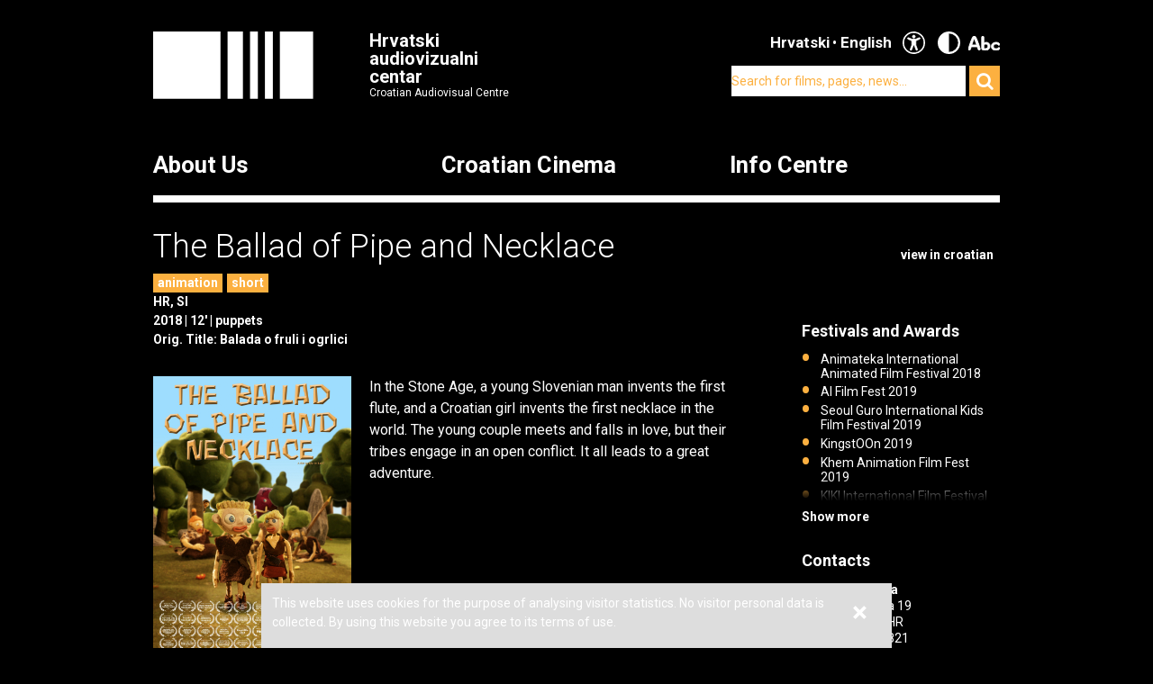

--- FILE ---
content_type: text/html; charset=UTF-8
request_url: https://havc.hr/eng/croatian-film/croatian-film-catalogue/the-ballad-of-pipe-and-necklace?changeContrast=true
body_size: 7417
content:
<?xml version="1.0" encoding="UTF-8"?><!DOCTYPE html>
<html xmlns="http://www.w3.org/1999/xhtml" lang="en-US">
  <head>
    <!-- Meta -->
    <title>HAVC  • Croatian film catalogue</title>
    <meta name="Description" content="" />
    <meta name="Keywords" content="" />
    <link rel="icon" type="image/x-icon" href="/favicon.ico">
    <meta name="viewport" content="width=device-width, initial-scale=1">
    <meta http-equiv="Content-Type" content="text/html; charset=utf-8" />
    <script type="text/javascript">document.documentElement.className = 'js';</script>
    <link rel="preconnect" href="https://fonts.googleapis.com">
    <link rel="preconnect" href="https://fonts.gstatic.com" crossorigin>
    <link href="https://fonts.googleapis.com/css2?family=Open+Sans:ital,wght@0,400;0,700;1,400;1,700&family=Roboto:ital,wght@0,300;0,400;0,700;1,300;1,400;1,700&display=swap" rel="stylesheet">
    <!-- Stylesheets -->
    <link rel="stylesheet" href="/components/nivo-slider/nivo-slider.css">
    <link rel="stylesheet" href="/components/bxslider-4/jquery.bxslider.css">
    <link rel="stylesheet" href="/components/font-awesome/css/font-awesome.min.css">
    <link rel="stylesheet" href="/css/chosen.css">
    <link rel="stylesheet" href="/css/app.css?v=2.0.8">
        <!--[if lte IE 9]>
	    <script src="/js/html5shiv.js"></script>
	  <![endif]-->
	  <!--[if lt IE 7]>
	    <script src="https://ie7-js.googlecode.com/svn/version/2.1(beta4)/IE7.js"></script>
	  <![endif]-->
	  <!--[if lt IE 8]>
	    <script src="https://ie7-js.googlecode.com/svn/version/2.1(beta4)/IE8.js"></script>
	  <![endif]-->
	  <!--[if lt IE 9]>
	    <script src="https://ie7-js.googlecode.com/svn/version/2.1(beta4)/IE9.js"></script>
	  <![endif]-->
          <meta property="fb:app_id" content="687402758132193" />
      <meta property="og:image" content="https://havc.hr/img/ogImage.png" />
      <meta property="og:image:secure_url" content="https://havc.hr/img/ogImage.png" />
        <script src="https://maps.googleapis.com/maps/api/js?key=AIzaSyAVLnTIo-9j4HC8k8SZOCs1AkENaN1gzy8&v=weekly"></script>
    <!-- Meta Pixel Code -->
    <script>
    !function(f,b,e,v,n,t,s)
    {if(f.fbq)return;n=f.fbq=function(){n.callMethod?
    n.callMethod.apply(n,arguments):n.queue.push(arguments)};
    if(!f._fbq)f._fbq=n;n.push=n;n.loaded=!0;n.version='2.0';
    n.queue=[];t=b.createElement(e);t.async=!0;
    t.src=v;s=b.getElementsByTagName(e)[0];
    s.parentNode.insertBefore(t,s)}(window, document,'script',
    'https://connect.facebook.net/en_US/fbevents.js');
    fbq('init', '1154508113006090');
    fbq('track', 'PageView');
    </script>
    <noscript><img height="1" width="1" style="display:none"
    src="https://www.facebook.com/tr?id=1154508113006090&ev=PageView&noscript=1"
    /></noscript>
    <!-- End Meta Pixel Code -->
  </head>
  <body class="style2 black">
    <!-- Global site tag (gtag.js) - Google Analytics -->
<script async src="https://www.googletagmanager.com/gtag/js?id=G-099E0F334E"></script>
<script>
  window.dataLayer = window.dataLayer || [];
  function gtag(){dataLayer.push(arguments);}
  gtag('js', new Date());

  gtag('config', 'G-099E0F334E');
</script>
    <a class="skip-main" href="#main">Skip to main content</a>
    <div class="wrapper">
      <header class="mainHeader">
    <div>
      <a class="logo" href="/eng/">
        <img src="/img/logo@2x.png" alt="HAVC logo" width="178" height="75">
        <div>
          <h1>Hrvatski audiovizualni centar</h1>
          <small>Croatian Audiovisual Centre</small>
        </div>
      </a>
      <nav class="languages">
        <ul>
          <li><a href="/">Hrvatski</a></li><li><span>English</span></li>          <li class='accesibilityMenu open'>
            <span>Accessibility / Pristupačnost</span>
            <div>
              <a href='/eng/croatian-film/croatian-film-catalogue/the-ballad-of-pipe-and-necklace?changeContrast=true' class="contrast">Promjena kontrasta / Change contrast</a>
              <a href='/eng/croatian-film/croatian-film-catalogue/the-ballad-of-pipe-and-necklace?changeType=true' class="type">Promjena pisma / Change font</a>
            </div>
          </li>
        </ul>
      </nav>
      <form action="/eng/search" class="inline">
        <div class="input inline">
          <input type="search" name="search-term" placeholder="Search for films, pages, news...">
        </div>
        <div class="input inline">
          <button type="submit"><i class="fa fa-search"></i></button>
        </div>
      </form>
    </div>
    <nav class="mainNavigation  blackNavigation eng">
      <div>
        <a href="/eng/" class="home"><img src="/img/logo@2x.png" alt=""></a>
        <ul>
                    <li class="style1">
            <a href="https://havc.hr/eng/about-us">About Us</a>
                        <ul>
                            <li><a href="https://havc.hr/eng/about-us/havc">HAVC</a></li>
                            <li><a href="https://havc.hr/eng/about-us/structure">Structure</a></li>
                            <li><a href="https://havc.hr/eng/about-us/project-funding">Project Funding</a></li>
                            <li><a href="https://havc.hr/eng/about-us/filming-registration">Filming Registration</a></li>
                            <li><a href="https://havc.hr/eng/about-us/contacts">Contacts</a></li>
                          </ul>
                      </li>
                    <li class="style2">
            <a href="https://havc.hr/eng/croatian-film" class="active">Croatian Cinema</a>
                        <ul>
                            <li><a class="active" href="https://havc.hr/eng/croatian-film/croatian-film-catalogue">Croatian film catalogue</a></li>
                            <li><a href="https://havc.hr/eng/croatian-film/festivals-and-promotion">Festivals and promotion</a></li>
                            <li><a href="https://havc.hr/eng/croatian-film/film-festivals-in-croatia">Film festivals in Croatia</a></li>
                            <li><a href="https://havc.hr/eng/croatian-film/croatian-films-abroad">Croatian films abroad</a></li>
                            <li><a href="https://havc.hr/eng/croatian-film/cinema-activities">Cinema activities</a></li>
                            <li><a href="https://havc.hr/eng/croatian-film/film-literacy">Film literacy</a></li>
                          </ul>
                      </li>
                    <li class="style3">
            <a href="https://havc.hr/eng/info-centre">Info Centre</a>
                        <ul>
                            <li><a href="https://havc.hr/eng/info-centre/news">News</a></li>
                            <li><a href="https://havc.hr/eng/info-centre/events">Events</a></li>
                            <li><a href="https://havc.hr/eng/info-centre/publications">Publications</a></li>
                            <li><a href="https://havc.hr/eng/info-centre/press">Press</a></li>
                            <li><a href="https://havc.hr/eng/info-centre/newsletter">Newsletter</a></li>
                          </ul>
                      </li>
                            </ul>
      </div>
    </nav>
  </header>



  <header class="mobileHeader">
    <div>
      <a class="logo" href="/eng/">
        <img src="/img/logo@2x.png" alt="HAVC logo" width="178" height="75">
        <div>
          <h1>Hrvatski audiovizualni centar</h1>
          <small>Croatian Audiovisual Centre</small>
        </div>
      </a>
      <button><i class="fa fa-bars"></i></button>
    </div>

    <nav class="mobileNavigation">
      <div>
        <button><i class="fa fa-times"></i></button>
        <form action="/eng/search" class="inline">
          <div class="input inline">
            <input type="search" name="search-term" placeholder="Search for films, pages, news...">
          </div>
          <i class="fa fa-search"></i>
        </form>
        <ul>
                    <li>
            <a href="https://havc.hr/eng/about-us">About Us</a>
                        <ul>
                            <li><a href="https://havc.hr/eng/about-us/havc">HAVC</a></li>
                            <li><a href="https://havc.hr/eng/about-us/structure">Structure</a></li>
                            <li><a href="https://havc.hr/eng/about-us/project-funding">Project Funding</a></li>
                            <li><a href="https://havc.hr/eng/about-us/filming-registration">Filming Registration</a></li>
                            <li><a href="https://havc.hr/eng/about-us/contacts">Contacts</a></li>
                          </ul>
                      </li>
                    <li>
            <a href="https://havc.hr/eng/croatian-film" class="active">Croatian Cinema</a>
                        <ul>
                            <li><a class="active" href="https://havc.hr/eng/croatian-film/croatian-film-catalogue">Croatian film catalogue</a></li>
                            <li><a href="https://havc.hr/eng/croatian-film/festivals-and-promotion">Festivals and promotion</a></li>
                            <li><a href="https://havc.hr/eng/croatian-film/film-festivals-in-croatia">Film festivals in Croatia</a></li>
                            <li><a href="https://havc.hr/eng/croatian-film/croatian-films-abroad">Croatian films abroad</a></li>
                            <li><a href="https://havc.hr/eng/croatian-film/cinema-activities">Cinema activities</a></li>
                            <li><a href="https://havc.hr/eng/croatian-film/film-literacy">Film literacy</a></li>
                          </ul>
                      </li>
                    <li>
            <a href="https://havc.hr/eng/info-centre">Info Centre</a>
                        <ul>
                            <li><a href="https://havc.hr/eng/info-centre/news">News</a></li>
                            <li><a href="https://havc.hr/eng/info-centre/events">Events</a></li>
                            <li><a href="https://havc.hr/eng/info-centre/publications">Publications</a></li>
                            <li><a href="https://havc.hr/eng/info-centre/press">Press</a></li>
                            <li><a href="https://havc.hr/eng/info-centre/newsletter">Newsletter</a></li>
                          </ul>
                      </li>
                            </ul>
        <nav class="languages">
          <ul>
            <li><a href="/">Hrvatski</a></li><li><span>English</span></li>            <li class='accesibilityMenu open'>
              <span>Accessibility / Pristupačnost</span>
              <div>
                <a href='/eng/croatian-film/croatian-film-catalogue/the-ballad-of-pipe-and-necklace?changeContrast=true' class="contrast">Promjena kontrasta / Change contrast</a>
                <a href='/eng/croatian-film/croatian-film-catalogue/the-ballad-of-pipe-and-necklace?changeType=true' class="type">Promjena pisma / Change font</a>
              </div>
            </li>
          </ul>
        </nav>
      </div>
    </nav>
  </header>



</div>
    <article class="movie" id="main">
  <div class="wrapper">
    <header>
      <h1>The Ballad of Pipe and Necklace</h1>

              <a class="sideLink" href="https://havc.hr/hrvatski-film/katalog-hrvatskih-filmova/balada-o-fruli-i-ogrlici">view in croatian</a>
      
      <ul class="info">
                        <li class="filmPhase"><a href="https://havc.hr/eng/croatian-film/croatian-film-catalogue?category=7">animation</a></li>
                                <li class="filmPhase"><a href="https://havc.hr/eng/croatian-film/croatian-film-catalogue?length=1">short</a></li>
                              </ul>

      <ul class="info">
                <li>HR, SI</li>
              </ul>
      <ul class="info">
                <li>2018</li>
                        <li>12'</li>
                                <li>puppets</li>
                      </ul>
      <ul class="categories">
                              </ul>
            <ul class="info">
        <li>Orig. Title: Balada o fruli i ogrlici</li>
      </ul>
      
            
    </header>
    <div class="info">
      <div class="content">
                <img class="movie-image" src="/file/poster/7wejv6njfyqanar719v7mes6xxce0fwr.jpg">
        <p class='movie-description'>In the Stone Age, a young Slovenian man invents the first flute, and a Croatian girl invents the first necklace in the world. The young couple meets and falls in love, but their tribes engage in an open conflict. It all leads to a great adventure.</p>              </div>
      <dl class="credits">
                <dt>Director</dt> <dd>Martin Babić</dd>
                <dt>Screenplay</dt> <dd>Siniša Bahun</dd>
                <dt>Animation</dt> <dd>Martin Babić</dd>
                <dt>Compositing</dt> <dd>Martin Babić</dd>
                <dt>Design</dt> <dd>Martin Babić</dd>
                <dt>Backgrounds</dt> <dd>Martin Babić</dd>
                <dt>Cinematography</dt> <dd>Dario Hacek</dd>
                <dt>Editing</dt> <dd>Martin Babić</dd>
                <dt>Sound Design</dt> <dd>Darko Hajsek</dd>
                <dt>Music</dt> <dd>Darko Hajsek</dd>
                <dt>Voices</dt> <dd>Darko Hajsek</dd>
                <dt>Producer</dt> <dd>Jure Bušić</dd>
                <dt>Production</dt> <dd>Jaka produkcija</dd>
                <dt>Croatian Distribution</dt> <dd>Jaka produkcija</dd>
                <dt>Support</dt> <dd>Hrvatski audiovizualni centar (HAVC), Grad Rijeka, Krapinsko-zagorska županija, Grad Zagreb</dd>
              </dl>
      <div class="director content">
              </div>
    </div>
    <aside>
                        <section class="listing">
        <div class="wrap closed">
          <div>
            <h1>Festivals and Awards</h1>
            <ul>
	<li>Animateka International Animated Film Festival 2018</li>
	<li>AI Film Fest 2019</li>
	<li>Seoul Guro International Kids Film Festival 2019</li>
	<li>KingstOOn 2019</li>
	<li>Khem Animation Film Fest 2019</li>
	<li>KIKI International Film Festival for Kids 2019</li>
	<li>FEST – New Directors and New Films Festival 2019</li>
	<li>SEEfest South East European Film Festival Los Angeles 2019</li>
	<li>Zlín Film Festival – International Film Festival for Children and Youth 2019</li>
	<li>Animafest Zagreb World Festival of Animated Film 2019</li>
	<li>MADRIFF&nbsp;– Madrid Indie Film Festival 2019</li>
	<li>International Film Festival For Children (Muestra Internacional de Cine Para Niños) 2019</li>
	<li>Cefalù Film Festival 2019&nbsp;</li>
	<li>International Festival of Archaeological Film of Castilla y León 2019</li>
	<li>Grossmann Fantastic Film and Wine Festival 2019</li>
	<li>Elche International Independent Film Festival 2019</li>
	<li>Peterhof Film Festival 2019</li>
	<li>Move Me Productions Belgium&nbsp;– Short Film Festival&nbsp; 2019</li>
	<li>Supertoon – International Animation Festival 2019</li>
	<li>Beach Film Festival Ohrid 2019</li>
	<li>Traverse City Film Festival 2019</li>
	<li>YVE International Youth Film Festival 2019</li>
	<li>Arte en la Frontera Film Festival 2019</li>
	<li>FilmAid Film Festival 2019</li>
	<li>Fangofest Amposta 2019</li>
	<li>Mequinenza International Film Festival 2019</li>
	<li>Tulipoff International Film Festival 2019</li>
	<li>Chaniartoon&nbsp;– International Comic &amp; Animation Festival 2019</li>
	<li>Betina Film Festival 2019</li>
	<li>Airdrie Film Festival 2019</li>
	<li>Montreal International Animation Film Festival&nbsp;– ANIMAZE 2019</li>
	<li>'Life Afer Oil' International Film Festival 2019</li>
	<li>Curtocircuíto – International Film Festival 2019</li>
	<li>Cinemaway/Кіномаршрут 2019</li>
	<li>Queen City Film Festival 2019</li>
	<li>Mid-World Film Festival 2019</li>
	<li>AniFestROZAFA 2019</li>
	<li>Bai De Fest 2019</li>
	<li>Cinemaway 2019</li>
	<li>International Animation Day 2019&nbsp;– <strong>Best Short Animated Film for Children</strong></li>
	<li>Film Jam 2019</li>
	<li>Animattikon Project 2019</li>
	<li>Animation Chico Film Festival 2019</li>
	<li>Stuff MX Film Fest 2019</li>
	<li>Košice International Monthly Film Festival 2019</li>
	<li>Malabo International Music &amp; Film Festival 2019</li>
	<li>Goa Short Film Festival 2019</li>
	<li>Eurasia International Film Festival 2019&nbsp;– <strong>Best Animated Film</strong></li>
	<li>Short Film Breaks 2020</li>
	<li>International Children's Film Festival Bangladesh 2020</li>
	<li>Aurora Film Festival 2020</li>
	<li>Snowtown Film Festival 2020</li>
	<li>International Children Film Festival of Galicia 2020</li>
	<li>Harrogate Film Festival 2020</li>
	<li>Larissa International Film Festival 2020</li>
	<li>Cambodia International Film Festival 2020</li>
	<li>The BeBop Channel Content Festival 2020</li>
	<li>New Indie Film Festival of London 2020&nbsp;– <strong>Best Animated Short</strong></li>
	<li>Kinosaray Positive Film Festival 2020</li>
	<li>Firm Film Festival 2020</li>
	<li>Galichnik Film Festival 2020</li>
	<li>Pula Film Festival 2020&nbsp;</li>
	<li>Santa Marina Film Festival 2020</li>
	<li>Festival Vic Film 2020</li>
	<li>StopTrik International Film Festival 2020</li>
	<li>The Galactic Imaginarium Sci-Fi and Fantasy Film Festival 2020</li>
	<li>CinemìCinemà International Short Film Festival 2020</li>
	<li>Unknown Film Festival 2020</li>
	<li>Canlandıranlar Film Festival 2020</li>
	<li>UFO Film Festival 2020</li>
	<li>El Festivalico Short Film and Videoart Festival 2020</li>
	<li>Micro μ Festival 2020</li>
	<li>London International Motion Pictures Awards 2020</li>
	<li>Linoleum Contemporary Animation and Media Art Festival 2020</li>
	<li>Orange Shorts Festival 2020</li>
	<li>Ionian Contemporary Animation Festival ICONA 2020</li>
	<li>Minute Shorts&nbsp;– Film Competition 2020</li>
	<li>Yule Film Festival 2020.&nbsp;</li>
	<li>Willlachen Comedy &amp; Satire Filmprize – the golden cellar 2020&nbsp;– <strong>Award Winner</strong></li>
	<li>Iconic Images Film Festival 2021 – <strong>Best Animated Short Film</strong></li>
	<li>Screener Short Films 2021 –<strong> Honorable Mention</strong></li>
	<li>Newcastle Fringe Emerging Film-Makers Festival 2021</li>
	<li>Festival Internacional de cine y Multimedia FECIMU 2021</li>
	<li>Environmental Film Festival Ecocide 2021</li>
	<li>International Symbolic Film Festival ISAFF 2021 –&nbsp;<strong>Honorable Mention (Best Animation)</strong></li>
	<li>Live Soundtrack 2021</li>
	<li>Osaka International Film Festival 2021</li>
	<li>Dark and Light Film Festival 2021</li>
	<li>Flatness Film Awards – International Independent Film Festival 2021</li>
	<li>International Day of Animation in Goiânia 2021</li>
	<li>ABIFF – Animation Bucharest International Film Festival 2021</li>
	<li>Inheritance Film Festival 2021</li>
	<li>ABI Film Festival 2021</li>
	<li>AHORA ES CORTO – Vejer de la Frontera International Short Film Festival 2021&nbsp;</li>
	<li>Hot Summer Nights Film Festival 2021</li>
	<li>Himachal Short Film Festival 2021</li>
	<li>Radiance International Kids Art &amp; Film Festival 2021 –&nbsp;<strong>Best Animated Movie for Kids</strong></li>
	<li>Nature &amp; Culture – Poetry Film Festival 2021</li>
	<li>Giallo International Film Festival 2021</li>
	<li>Sydney Multicultural Film Awards 2021 – <strong>Best Short Animation&nbsp;</strong></li>
	<li>International Yunus Emre Short Film Competition 2021</li>
	<li>Educational Film Festival EDUKINO 2021</li>
	<li>Muestra Audiovisual "Cortos de la Polis Joven 2021</li>
	<li>Festival RNAB</li>
	<li>Ciak Napoli Festival 2022</li>
</ul>          </div>
        </div>
        <a class="showMore hidden" data-text="Show less" href="javascript:;">Show more</a>
      </section>
                        <section>
        <h1>Contacts</h1>
        <p><strong>Jaka produkcija</strong><br />
Josipa Pupačića 19<br />
10000 Zagreb, HR<br />
T. +385 1 3895 821<br />
M. +385 95 9001 017<br />
jurebusic@gmail.com<br />
info@jakaprodukcija.hr</p>      </section>
                </aside>
  </div>
    <section class="gallery">
    <div class="wrapper">
      <h1>Preview</h1>
      <a class="movieMode" id="openCinema" href="javascript:;">Activate movie mode</a>
      <div id="filmMedia">
        <div class="mainClip">
          <a class="openCinemaMode" href="javascript:;" data-id="filmMedia5209">
                        <img src="/img/filmMedia/image/larger/qefshrbibo7th8m6olq8w8noblr.jpg" alt="">
          </a>
        </div>
                <a class="altClip clipped openCinemaMode" href="javascript:;" data-id="filmMedia5210">
                    <img src="/img/filmMedia/image/medium/zwcx5hlq641qsmgbwdqz9xodkn0.jpg" alt="">
        </a>
                        <a class="altClip clipped openCinemaMode" href="javascript:;" data-id="filmMedia5211">
                    <img src="/img/filmMedia/image/medium/sxhxx0ga1i56bwxn214jwvogofj.jpg" alt="">
        </a>
                        <a class="altClip first openCinemaMode" href="javascript:;" data-id="filmMedia5212">
                    <img src="/img/filmMedia/image/medium/zawexboc8mur32htk8mgp0kxwwt.jpg" alt="">
        </a>
                                      </div>
    </div>
  </section>
  </article>

<div class="wrapper">
    <section class="related news">
    <a class="more" href="https://havc.hr/eng/croatian-film/croatian-film-catalogue/the-ballad-of-pipe-and-necklace/news">All related news</a>
    <div>
                              <article class="introContent">
        <a href="https://havc.hr/eng/info-centre/news/animated-short-the-ballad-of-pipe-and-necklace-at-festivals-around-the-globe">
          <h1>Animated short <em>The Ballad of Pipe and Necklace</em> at festivals around the globe</h1>
          <p>Since premiering at the 15th Animateka – International Animated Film Festival in Ljubljana in 2018, children’s puppet animation <em>The Ballad of Pipe and Necklace</em> directed by Martin Babić, has screened at 80 festivals across the globe. Recently it has appeared at festivals in Argentina, Ukraine, Spain, UK and Greece.&nbsp;</p>        </a>
      </article>
                  <article class="introContent">
        <a href="https://havc.hr/infocentar/novosti/animirani-film-balada-o-fruli-i-ogrlici-na-festivalima-diljem-svijeta">
          <h1>Animirani film <em>Balada o fruli i ogrlici</em> na festivalima diljem svijeta</h1>
          <p>Dječji animirani lutka film <em>Balada o fruli i ogrlici</em> redatelja Martina Babića je od svoje premijere 2018. godine, na 15. izdanju Međunarodnog festivala animiranog filma Animateka u Ljubljani, prikazan na 80 festivala diljem svijeta. Neka od recentnijih prikazivanja su se održala na festivalima u Argentini, Španjolskoj, Engleskoj i Grčkoj.&nbsp;</p>        </a>
      </article>
            
          </div>
  </section>
    <section>
    <h1>Croatian film catalogue</h1>
    <div class="tabs">
      <ul>
        <li><a href="#catalogue-by-genre">By genre</a></li>
        <li><a href="#catalogue-by-length">By length</a></li>
        <li><a href="#catalogue-by-year">By year</a></li>
      </ul>
      <div id="catalogue-by-genre">
        <h2 class="hidden">By genre</h2>
        <ul>
                    <li><a href="https://havc.hr/eng/croatian-film/croatian-film-catalogue?category=7">animation</a></li>
                    <li><a href="https://havc.hr/eng/croatian-film/croatian-film-catalogue?category=4">documentary</a></li>
                    <li><a href="https://havc.hr/eng/croatian-film/croatian-film-catalogue?category=8">experimental</a></li>
                    <li><a href="https://havc.hr/eng/croatian-film/croatian-film-catalogue?category=1">fiction</a></li>
                  </ul>
      </div>
      <div id="catalogue-by-year">
        <h2 class="hidden">By year</h2>
        <ul>
                    <li><a href="https://havc.hr/eng/croatian-film/croatian-film-catalogue?year=2026">2026</a></li>
                    <li><a href="https://havc.hr/eng/croatian-film/croatian-film-catalogue?year=2025">2025</a></li>
                    <li><a href="https://havc.hr/eng/croatian-film/croatian-film-catalogue?year=2024">2024</a></li>
                    <li><a href="https://havc.hr/eng/croatian-film/croatian-film-catalogue?year=2023">2023</a></li>
                    <li><a href="https://havc.hr/eng/croatian-film/croatian-film-catalogue?year=2022">2022</a></li>
                    <li><a href="https://havc.hr/eng/croatian-film/croatian-film-catalogue?year=2021">2021</a></li>
                    <li><a href="https://havc.hr/eng/croatian-film/croatian-film-catalogue?year=2020">2020</a></li>
                    <li><a href="https://havc.hr/eng/croatian-film/croatian-film-catalogue?year=2019">2019</a></li>
                    <li><a href="https://havc.hr/eng/croatian-film/croatian-film-catalogue?year=2018">2018</a></li>
                    <li><a href="https://havc.hr/eng/croatian-film/croatian-film-catalogue?year=2017">2017</a></li>
                    <li><a href="https://havc.hr/eng/croatian-film/croatian-film-catalogue?year=2016">2016</a></li>
                    <li><a href="https://havc.hr/eng/croatian-film/croatian-film-catalogue?year=2015">2015</a></li>
                    <li><a href="https://havc.hr/eng/croatian-film/croatian-film-catalogue?year=2014">2014</a></li>
                    <li><a href="https://havc.hr/eng/croatian-film/croatian-film-catalogue?year=2013">2013</a></li>
                    <li><a href="https://havc.hr/eng/croatian-film/croatian-film-catalogue?year=2012">2012</a></li>
                    <li><a href="https://havc.hr/eng/croatian-film/croatian-film-catalogue?year=2011">2011</a></li>
                    <li><a href="https://havc.hr/eng/croatian-film/croatian-film-catalogue?year=2010">2010</a></li>
                    <li><a href="https://havc.hr/eng/croatian-film/croatian-film-catalogue?year=2009">2009</a></li>
                    <li><a href="https://havc.hr/eng/croatian-film/croatian-film-catalogue?year=2008">2008</a></li>
                    <li><a href="https://havc.hr/eng/croatian-film/croatian-film-catalogue?year=2007">2007</a></li>
                    <li><a href="https://havc.hr/eng/croatian-film/croatian-film-catalogue?year=2006">2006</a></li>
                    <li><a href="https://havc.hr/eng/croatian-film/croatian-film-catalogue?year=2005">2005</a></li>
                    <li><a href="https://havc.hr/eng/croatian-film/croatian-film-catalogue?year=2004">2004</a></li>
                    <li><a href="https://havc.hr/eng/croatian-film/croatian-film-catalogue?year=2003">2003</a></li>
                    <li><a href="https://havc.hr/eng/croatian-film/croatian-film-catalogue?year=2002">2002</a></li>
                    <li><a href="https://havc.hr/eng/croatian-film/croatian-film-catalogue?year=2001">2001</a></li>
                    <li><a href="https://havc.hr/eng/croatian-film/croatian-film-catalogue?year=2000">2000</a></li>
                    <li><a href="https://havc.hr/eng/croatian-film/croatian-film-catalogue?year=1999">1999</a></li>
                    <li><a href="https://havc.hr/eng/croatian-film/croatian-film-catalogue?year=1998">1998</a></li>
                    <li><a href="https://havc.hr/eng/croatian-film/croatian-film-catalogue?year=1997">1997</a></li>
                    <li><a href="https://havc.hr/eng/croatian-film/croatian-film-catalogue?year=1993">1993</a></li>
                    <li><a href="https://havc.hr/eng/croatian-film/croatian-film-catalogue?year=1980">1980</a></li>
                    <li><a href="https://havc.hr/eng/croatian-film/croatian-film-catalogue?year=1978">1978</a></li>
                    <li><a href="https://havc.hr/eng/croatian-film/croatian-film-catalogue?year=1977">1977</a></li>
                    <li><a href="https://havc.hr/eng/croatian-film/croatian-film-catalogue?year=1974">1974</a></li>
                    <li><a href="https://havc.hr/eng/croatian-film/croatian-film-catalogue?year=1973">1973</a></li>
                    <li><a href="https://havc.hr/eng/croatian-film/croatian-film-catalogue?year=1972">1972</a></li>
                    <li><a href="https://havc.hr/eng/croatian-film/croatian-film-catalogue?year=1969">1969</a></li>
                    <li><a href="https://havc.hr/eng/croatian-film/croatian-film-catalogue?year=1966">1966</a></li>
                    <li><a href="https://havc.hr/eng/croatian-film/croatian-film-catalogue?year=1964">1964</a></li>
                    <li><a href="https://havc.hr/eng/croatian-film/croatian-film-catalogue?year=1963">1963</a></li>
                    <li><a href="https://havc.hr/eng/croatian-film/croatian-film-catalogue?year=1962">1962</a></li>
                    <li><a href="https://havc.hr/eng/croatian-film/croatian-film-catalogue?year=1961">1961</a></li>
                    <li><a href="https://havc.hr/eng/croatian-film/croatian-film-catalogue?year=1960">1960</a></li>
                    <li><a href="https://havc.hr/eng/croatian-film/croatian-film-catalogue?year=1959">1959</a></li>
                    <li><a href="https://havc.hr/eng/croatian-film/croatian-film-catalogue?year=1958">1958</a></li>
                    <li><a href="https://havc.hr/eng/croatian-film/croatian-film-catalogue?year=1955">1955</a></li>
                  </ul>
      </div>
      <div id="catalogue-by-length">
        <h2 class="hidden">By length</h2>
        <ul>
                    <li><a href="https://havc.hr/eng/croatian-film/croatian-film-catalogue?length=3">feature</a></li>
                    <li><a href="https://havc.hr/eng/croatian-film/croatian-film-catalogue?length=2">mid-length</a></li>
                    <li><a href="https://havc.hr/eng/croatian-film/croatian-film-catalogue?length=1">short</a></li>
                  </ul>
      </div>
    </div>
  </section>
</div>
    <div class="wrapper">
  <footer>
    <div class="info">
      <small>© HAVC 2026. All rights reserved.</small>
            <nav>
        <ul>
                              <li class=""><a href="https://havc.hr/eng/legal">Legal</a></li>
                              <li class="sitemap"><a href="https://havc.hr/eng/site-content">Site Content</a></li>
                              <li class="contact"><a href="https://havc.hr/eng/about-us/contacts">Contacts</a></li>
                    <li class="impressum"><a href="https://havc.hr/eng/impresum">Impresum</a></li>
                              <li class=""><a href="https://havc.hr/eng/accessibility-statement">Accessibility statement</a></li>
                  </ul>
      </nav>
          </div>
        <div class="social">
      <a target="_BLANK" href="https://www.facebook.com/HrvatskiAudiovizualniCentar"><i class="fa fa-facebook"></i></a>
      <a target="_BLANK" href="https://twitter.com/HAVC_info"><i class="fa fa-twitter"></i></a>
      <a target="_BLANK" href="https://www.youtube.com/user/infoHAVC"><i class="fa fa-youtube-play"></i></a>
    </div>
    <form action="" class="inline newsletterSubscription">
      <fieldset>
        <legend>Subscribe to our newsletter</legend>
        <div class="newsletterMessage"></div>
        <div class="input inline">
          <input type="email" placeholder="Type in your email" data-langid="eng">
        </div>
        <div class="input inline newsletter">
          <button class="submit" type="submit" name="newsletterSubmit">Submit</button>
        </div>
      </fieldset>
    </form>
  </footer>
</div>

    <div id="cookieBanner">
        <div id="cookieBannerClose"><a href="#">&times;</a></div>
        This website uses cookies for the purpose of analysing visitor statistics. No visitor personal data is collected. By using this website you agree to its terms of use.    </div>

    <section id="cinema" class="cinema hidden style2">
  <div class="wrapper">
      <h1 id="filmTitle"></h1>
      <a id="filmLink" class="filmLink" href="">Find out more</a>
      <a class="movieMode" id="closeCinema" href="javascript:;">Deactivate movie mode</a>
      <div id="media" class="media">

      </div>
      <a class="toggleSlides" id="toggleSlides" data-closed-text="Show playlist" href="javascript:">Hide playlist</a>
      <ul id="slides" class="slides">
        
        
                        <li>
          <a
            id="filmMedia5209"
            href="javascript:;"
                        data-image="/img/filmMedia/image/larger/qefshrbibo7th8m6olq8w8noblr.jpg"
                                    data-caption="The Ballad Of Pipe And Necklace"
                        data-title="The Ballad of Pipe and Necklace"
            >
            <strong>The Ballad of Pipe and Necklace</strong>
                        <small>Director: Martin Babić</small>
                        <small>Screenplay: Siniša Bahun</small>
                      </a>
          <img src="/img/filmMedia/image/large/qefshrbibo7th8m6olq8w8noblr.jpg" width="140" alt=""/>
        </li>
                <li>
          <a
            id="filmMedia5210"
            href="javascript:;"
                        data-image="/img/filmMedia/image/larger/zwcx5hlq641qsmgbwdqz9xodkn0.jpg"
                                    data-caption="The Ballad Of Pipe And Necklace"
                        data-title="The Ballad of Pipe and Necklace"
            >
            <strong>The Ballad of Pipe and Necklace</strong>
                        <small>Director: Martin Babić</small>
                        <small>Screenplay: Siniša Bahun</small>
                      </a>
          <img src="/img/filmMedia/image/large/zwcx5hlq641qsmgbwdqz9xodkn0.jpg" width="140" alt=""/>
        </li>
                <li>
          <a
            id="filmMedia5211"
            href="javascript:;"
                        data-image="/img/filmMedia/image/larger/sxhxx0ga1i56bwxn214jwvogofj.jpg"
                                    data-caption="The Ballad Of Pipe And Necklace"
                        data-title="The Ballad of Pipe and Necklace"
            >
            <strong>The Ballad of Pipe and Necklace</strong>
                        <small>Director: Martin Babić</small>
                        <small>Screenplay: Siniša Bahun</small>
                      </a>
          <img src="/img/filmMedia/image/large/sxhxx0ga1i56bwxn214jwvogofj.jpg" width="140" alt=""/>
        </li>
                <li>
          <a
            id="filmMedia5212"
            href="javascript:;"
                        data-image="/img/filmMedia/image/larger/zawexboc8mur32htk8mgp0kxwwt.jpg"
                                    data-caption="The Ballad Of Pipe And Necklace"
                        data-title="The Ballad of Pipe and Necklace"
            >
            <strong>The Ballad of Pipe and Necklace</strong>
                        <small>Director: Martin Babić</small>
                        <small>Screenplay: Siniša Bahun</small>
                      </a>
          <img src="/img/filmMedia/image/large/zawexboc8mur32htk8mgp0kxwwt.jpg" width="140" alt=""/>
        </li>
                      </ul>
  </div>
</section>

    <!-- Scripts -->
    <script src="/components/jquery/jquery.min.js"></script>
    <script src="/components/nivo-slider/jquery.nivo.slider.pack.js"></script>
    <script src="/components/jquery-ui/ui/minified/jquery.ui.core.min.js"></script>
    <script src="/components/jquery-ui/ui/minified/jquery.ui.widget.min.js"></script>
    <script src="/components/jquery-ui/ui/minified/jquery.ui.tabs.min.js"></script>
    <script src="/components/hoverintent/jquery.hoverIntent.js"></script>
    <script src="/components/chosen-build/chosen.jquery.min.js"></script>
    <script src="/components/bxslider-4/jquery.bxslider.min.js"></script>
    <script src="/components/jquery-icheck/icheck.min.js"></script>
    <script src="/components/jquery.dotdotdot/src/js/jquery.dotdotdot.min.js"></script>
    <script src="/js/app.js?v=2.0.6"></script>
  </body>
</html>
